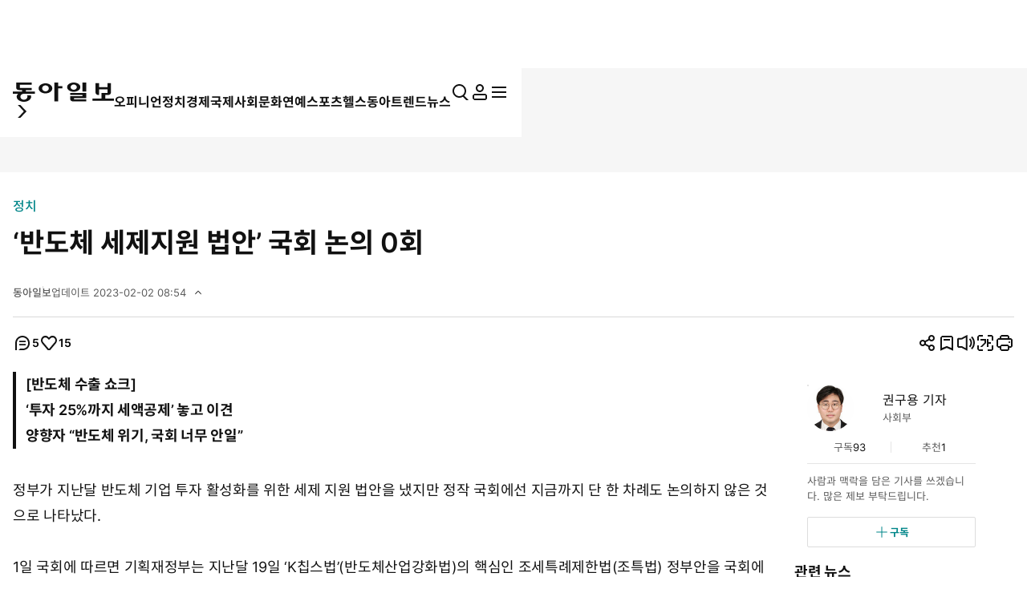

--- FILE ---
content_type: text/html; charset=UTF-8
request_url: https://spintop.donga.com/comment?jsoncallback=jQuery3700037921951663733466_1769144156407&m=pickbest&l=10&p=1&p3=news.donga.com&p4=117698837&p6=https%3A%2F%2Fwww.donga.com%2Fnews%2FPolitics%2Farticle%2Fall%2F20230202%2F117698837%2F1&p7=%E2%80%98%EB%B0%98%EB%8F%84%EC%B2%B4%20%EC%84%B8%EC%A0%9C%EC%A7%80%EC%9B%90%20%EB%B2%95%EC%95%88%E2%80%99%20%EA%B5%AD%ED%9A%8C%20%EB%85%BC%EC%9D%98%200%ED%9A%8C&p8=&s=pick&_=1769144156408
body_size: 1400
content:
jQuery3700037921951663733466_1769144156407( '<div class=\'best_comment_wrap\'><h3>추천 많은 댓글</h3><ul><li><article class=\'comment_item\'><header class=\'comment_head\'><button class=\'name\' data-user onclick=\"javascript: userReplyPopup(\'donga.com\', \'btjo0811\', \'bt\', \'\');\" ><strong>bt</strong></button><p>2023-02-02 05:23:51</p></header><div class=\'comment_body\'><p>이래서 국회무용론이 나오는것이다!</p></div><footer class=\'comment_foot\'><button class=\'btn_recommend\' onClick=\'javascript:return _spinTopRefer(\"news.donga.com\", \"117698837\", \"8113117\", \"agree\", \"추천\", \"기사콘텐츠 댓글\", \"기사뷰\");\' ><dl><dt><i class=\'ic\'><svg><use href=\'#ic-recommend\'></use></svg></i><span class=\'is_blind\'>추천</span></dt><dd  id=\'spinTopagree8113117\' class=\'spinTopagree8113117\'>22</dd></dl></button><button class=\'btn_recommend\' onClick=\'javascript:return _spinTopRefer(\"news.donga.com\", \"117698837\", \"8113117\", \"disagree\", \"비추천\", \"기사콘텐츠 댓글\", \"기사뷰\");\' );\' ><dl><dt><i class=\'ic\'><svg><use href=\'#ic-recommend\'></use></svg></i><span class=\'is_blind\'>비추천</span></dt><dd id=\'spinTopdisagree8113117\' class=\'spinTopdisagree8113117\'>0</dd></dl></button></footer></article><div class=\'etc\' id=\'spinTopList_8113117_best\' style=\'display:none;\'></div></li><li><article class=\'comment_item\'><header class=\'comment_head\'><button class=\'name\' data-user onclick=\"javascript: userReplyPopup(\'donga.com\', \'cddb09bf0bd0051737a9f76f6e7cb84102577bdb60386b35fee25316b761b4f5\', \'남욱\', \'\');\" ><strong>남욱</strong></button><p>2023-02-02 04:34:36</p></header><div class=\'comment_body\'><p>국회를  해삼하든지 3분의 1로 줄이든지</p></div><footer class=\'comment_foot\'><button class=\'btn_recommend\' onClick=\'javascript:return _spinTopRefer(\"news.donga.com\", \"117698837\", \"8113078\", \"agree\", \"추천\", \"기사콘텐츠 댓글\", \"기사뷰\");\' ><dl><dt><i class=\'ic\'><svg><use href=\'#ic-recommend\'></use></svg></i><span class=\'is_blind\'>추천</span></dt><dd  id=\'spinTopagree8113078\' class=\'spinTopagree8113078\'>18</dd></dl></button><button class=\'btn_recommend\' onClick=\'javascript:return _spinTopRefer(\"news.donga.com\", \"117698837\", \"8113078\", \"disagree\", \"비추천\", \"기사콘텐츠 댓글\", \"기사뷰\");\' );\' ><dl><dt><i class=\'ic\'><svg><use href=\'#ic-recommend\'></use></svg></i><span class=\'is_blind\'>비추천</span></dt><dd id=\'spinTopdisagree8113078\' class=\'spinTopdisagree8113078\'>0</dd></dl></button></footer></article><div class=\'etc\' id=\'spinTopList_8113078_best\' style=\'display:none;\'></div></li><li><article class=\'comment_item\'><header class=\'comment_head\'><button class=\'name\' data-user onclick=\"javascript: userReplyPopup(\'donga.com\', \'8f68168a93cee441794062d555b0eaddfdb2552848cdbf2bc696fe26c77cc8ea\', \'다산몽\', \'\');\" ><strong>다산몽</strong></button><p>2023-02-02 09:18:26</p></header><div class=\'comment_body\'><p>지금 있는 국회의원 전원과 국회를 없애 버려야 나라가 제대로 돌아간다. 국민들의 먹거리 조차 지들의 이익 추구를 위해 무시하고 있으니 저런 자들에게 국민의 혈세를 지급하고 사용하게 한다는 것은 있을 수 없는 일이다.</p></div><footer class=\'comment_foot\'><button class=\'btn_recommend\' onClick=\'javascript:return _spinTopRefer(\"news.donga.com\", \"117698837\", \"8114593\", \"agree\", \"추천\", \"기사콘텐츠 댓글\", \"기사뷰\");\' ><dl><dt><i class=\'ic\'><svg><use href=\'#ic-recommend\'></use></svg></i><span class=\'is_blind\'>추천</span></dt><dd  id=\'spinTopagree8114593\' class=\'spinTopagree8114593\'>4</dd></dl></button><button class=\'btn_recommend\' onClick=\'javascript:return _spinTopRefer(\"news.donga.com\", \"117698837\", \"8114593\", \"disagree\", \"비추천\", \"기사콘텐츠 댓글\", \"기사뷰\");\' );\' ><dl><dt><i class=\'ic\'><svg><use href=\'#ic-recommend\'></use></svg></i><span class=\'is_blind\'>비추천</span></dt><dd id=\'spinTopdisagree8114593\' class=\'spinTopdisagree8114593\'>0</dd></dl></button></footer></article><div class=\'etc\' id=\'spinTopList_8114593_best\' style=\'display:none;\'></div></li></ul><button class=\'btn btn_l w_full type_line primary\' data-target=\'modalComment\' data-event_name=\"click_content_event\" data-ep_button_name=\"전체 댓글보기\" data-ep_button_area=\"기사콘텐츠 댓글\" data-ep_button_category=\"기사뷰\">전체 댓글 보기 <span class=\'replyCnt\'></span></button></div>' ); 

--- FILE ---
content_type: text/html; charset=UTF-8
request_url: https://spintop.donga.com/comment?jsoncallback=jQuery3700037921951663733466_1769144156409&m=count&p3=news.donga.com&p4=117698837&_=1769144156410
body_size: 225
content:
jQuery3700037921951663733466_1769144156409( '5' ); 

--- FILE ---
content_type: text/html; charset=UTF-8
request_url: https://spintop.donga.com/comment?jsoncallback=jQuery3700037921951663733466_1769144156411&m=newsinfo&p3=news.donga.com&p4=117698837&_=1769144156412
body_size: 470
content:
jQuery3700037921951663733466_1769144156411( '{\"HEAD\":{\"STATUS\":\"ok\",\"SITE\":\"news.donga.com\",\"NEWSID\":\"117698837\"},\"DATA\":{\"site\":\"news.donga.com\",\"newsid\":\"117698837\",\"title\":\"\\u2018\\ubc18\\ub3c4\\uccb4 \\uc138\\uc81c\\uc9c0\\uc6d0 \\ubc95\\uc548\\u2019 \\uad6d\\ud68c \\ub17c\\uc758 0\\ud68c\",\"url\":\"https:\\/\\/www.donga.com\\/news\\/Politics\\/article\\/all\\/20230202\\/117698837\\/1\",\"image\":\"\",\"ref0\":2,\"ref1\":0,\"ref2\":0,\"ref3\":2,\"ref4\":0,\"ref5\":2,\"ref6\":11,\"ref7\":0}}' ); 

--- FILE ---
content_type: text/html; charset=UTF-8
request_url: https://spintop.donga.com/comment?jsoncallback=jQuery3700037921951663733466_1769144156413&m=formpicklist&l=10&p=1&p3=news.donga.com&p4=117698837&p6=https%3A%2F%2Fwww.donga.com%2Fnews%2FPolitics%2Farticle%2Fall%2F20230202%2F117698837%2F1&p7=%E2%80%98%EB%B0%98%EB%8F%84%EC%B2%B4%20%EC%84%B8%EC%A0%9C%EC%A7%80%EC%9B%90%20%EB%B2%95%EC%95%88%E2%80%99%20%EA%B5%AD%ED%9A%8C%20%EB%85%BC%EC%9D%98%200%ED%9A%8C&p8=&s=date&_=1769144156414
body_size: 3193
content:
jQuery3700037921951663733466_1769144156413( '<form method=\'post\' id=\'spinTopLayerWriteForm\' action=\'https://spintop.donga.com/comment\'  onSubmit=\'return _spinTopSubmit();\'><input type=\'hidden\' id=\'spinTopM\' name=\'m\' value=\'insert\'><input type=\'hidden\' name=\'p3\' id=\'spinTopP3\' value=\'news.donga.com\'><input type=\'hidden\' name=\'p4\' id=\'spinTopP4\' value=\'117698837\'><input type=\'hidden\' name=\'p6\' id=\'spinTopP6\' value=\'https://www.donga.com/news/Politics/article/all/20230202/117698837/1\'><input type=\'hidden\' name=\'p7\' id=\'spinTopP7\' value=\'‘반도체 세제지원 법안’ 국회 논의 0회\'><input type=\'hidden\' name=\'p8\' id=\'spinTopP8\' value=\'\'><div id=\'comment_input\' class=\'box input_box\'><textarea name=\'p9\' id=\'spinTopP9\' onClick=\'javascript:_spinTopP9Focus();\' placeholder=\'댓글은 300자까지 입력하실 수 있으며&#10연속 등록은 2회까지 가능합니다.\'></textarea><p class=\'input_count contextsize\'><span id=\'contextsize\'>0</span>/300</p><button class=\'btn btn_s type_basic\' data-event_name=\"click_content_event\" data-ep_button_name=\"댓글 등록\" data-ep_button_area=\"댓글리스트\" data-ep_button_category=\"기사뷰\">등록</button></div><div class=\'modal_msg_box\'><p class=\'txt\'>내 맘에 쏙 드는 공감 댓글을 쓴 회원이 있다면? <br>닉네임 클릭하고 \'회원 추천’으로 응원해 주세요.</p></div>  <div id=\'modal_notice_pop\'><div class=\'pop_wrap\'><p class=\'tit\'>스팸성 댓글 게시 방지<p><p class=\'desc\'>텍스트 붙여넣기 기능은 사용하실 수 없습니다.</p><div class=\'btn_area\'><button class=\'confirm_btn btn_l btn type_basic\' type=\'button\'>확인</button></div><button class=\'close_btn\' type=\'button\'><span class=\'is_blind\'>닫기</span><i class=\'ic\'><svg><use href=\'#ic-close\'></use></svg></i></button></div></div><input type=\'hidden\' name=\'sigCurrent\' id=\'sigCurrent\' value=\'20260123135600\'><input type=\'hidden\' name=\'sigPos\' id=\'sigPos\' value=\'23\'><input type=\'hidden\' name=\'sigSize\' id=\'sigSize\' value=\'30\'><input type=\'hidden\' name=\'sigToken\' id=\'sigToken\' value=\'8099996d9a83a68e7f7c6c57df99f4\'></form><script>$(\'#spinTopP9\').on(\'paste\', function() { $(\'#modal_notice_pop\').addClass(\'active\'); return false; });  $(\'#modal_notice_pop .close_btn\').on(\'click\', function () { $(\'#modal_notice_pop\').removeClass(\'active\');return false; }); $(\'#modal_notice_pop .confirm_btn\').on(\'click\', function () { $(\'#modal_notice_pop\').removeClass(\'active\');return false; });</script><nav class=\'list_order_tab\'><ul class=\'tab_list_wrap\' role=\'tablist\'><li class=\'tab_list_node is_active\' role=\'presentation\' data-sort=\'date\'><button role=\'tab\' aria-selected=\'true\' onClick=\'javascript:return _spinTopSetListSort(0);\' data-event_name=\"click_content_event\" data-ep_button_name=\"최신순\" data-ep_button_area=\"댓글리스트\" data-ep_button_category=\"기사뷰\">최신순</button></li><li class=\'tab_list_node\' role=\'presentation\' data-sort=\'agree\'><button role=\'tab\' onClick=\'javascript:return _spinTopSetListSort(1);\' data-event_name=\"click_content_event\" data-ep_button_name=\"추천순\" data-ep_button_area=\"댓글리스트\" data-ep_button_category=\"기사뷰\">추천순</button></li><li class=\'tab_list_node\' role=\'presentation\' data-sort=\'disagree\'><button role=\'tab\' onClick=\'javascript:return _spinTopSetListSort(2);\' data-event_name=\"click_content_event\" data-ep_button_name=\"비추천순\" data-ep_button_area=\"댓글리스트\" data-ep_button_category=\"기사뷰\">비추천순</button></li></ul></nav><ul class=\'comment_list\' id=\'spinTopLayerCommentList\'    data-total=\'5\'    data-p=\'1\'    data-l=\'10 \'   data-sort=\'date\' ><li><article class=\'comment_item\' data-seq=\'1\' id=\'comment_8120335\'><header class=\'comment_head\'><button class=\'name\' data-user onclick=\"javascript: userReplyPopup(\'donga.com\', \'d96059ab368a31b75f1e776ec9ed969bb7b1abbf40094dc477a5a64f825e80f7\', \'jelee\', \'\');\" data-event_name=\"click_content_event\" data-ep_button_name=\"댓글작성자\" data-ep_button_area=\"댓글리스트\" data-ep_button_category=\"기사뷰\"><strong class=\'nicknameArea\'>jelee</strong></button><p class=\'createdate\'>2023-02-02 23:29:11</p></header><div class=\'comment_body\'><p class=\'comment\'>나라의 해악질만 하는 국해의 권한을 대폭 줄려라. 의원수도 반으로 줄이고 모던 특해도 모두 없에라. 국회는 꼭 있어야 할 부서가 되어야 하는데 있으나 마나한 부서도 아니고 있어서 해가되는 부서이니 모던권한은 정부로 넘겨라.</p></div><footer class=\'comment_foot\'><button class=\'btn_comment\' data-target=\'modalComment\' onClick=\'javascript:return _spinTopWriteReplyOn(\"news.donga.com\", \"117698837\", \"8120335\", 0);\'><dl><dt>답글</dt><dd id=\'spinTopReplyCnt_8120335\' class=\'spinTopReplyCnt_8120335\'>0<span class=\'is_blind\'>개</span></dd></dl></button><button class=\'btn_recommend\' onClick=\'javascript:return _spinTopRefer(\"news.donga.com\", \"117698837\", \"8120335\", \"agree\", \"추천\", \"댓글리스트\", \"기사뷰\");\' ><dl><dt><i class=\'ic\'><svg><use href=\'#ic-recommend\'></use></svg></i><span class=\'is_blind\'>추천</span></dt><dd  id=\'spinTopagree8120335\' class=\'spinTopagree8120335\'>0</dd></dl></button><button class=\'btn_recommend\' onClick=\'javascript:return _spinTopRefer(\"news.donga.com\", \"117698837\", \"8120335\", \"disagree\", \"비추천\", \"댓글리스트\", \"기사뷰\");\' );\' ><dl><dt><i class=\'ic\'><svg><use href=\'#ic-recommend\'></use></svg></i><span class=\'is_blind\'>비추천</span></dt><dd id=\'spinTopdisagree8120335\' class=\'spinTopdisagree8120335\'>0</dd></dl></button></footer></article><div class=\'etc\' id=\'spinTopList_8120335\' style=\'display:none;\'></li></div></div><li><article class=\'comment_item\' data-seq=\'2\' id=\'comment_8114992\'><header class=\'comment_head\'><button class=\'name\' data-user onclick=\"javascript: userReplyPopup(\'naver.com\', \'86047904\', \'바른마음\', \'\');\" data-event_name=\"click_content_event\" data-ep_button_name=\"댓글작성자\" data-ep_button_area=\"댓글리스트\" data-ep_button_category=\"기사뷰\"><i class=\'ic level\'><svg><use href=\'#ic-level-bronze\'></use></svg></i><strong class=\'nicknameArea\'>바른마음</strong></button><p class=\'createdate\'>2023-02-02 10:08:10</p></header><div class=\'comment_body\'><p class=\'comment\'>이재명 같은 패악하고 저질스런 놈을 한두놈도 아니고 160명이나 국회의원으로으로 채워놓은 국민수준이니 어쩌겠는가? 아마 남미 수준의 패망이 멀지 않은것같다. 그나마  윤대통령의 집권이 한가닥 희망이다. 개돼지 취급받고도 맹종하는 인간들이 나라를 망치고 있다.한심하다!</p></div><footer class=\'comment_foot\'><button class=\'btn_comment\' data-target=\'modalComment\' onClick=\'javascript:return _spinTopWriteReplyOn(\"news.donga.com\", \"117698837\", \"8114992\", 0);\'><dl><dt>답글</dt><dd id=\'spinTopReplyCnt_8114992\' class=\'spinTopReplyCnt_8114992\'>0<span class=\'is_blind\'>개</span></dd></dl></button><button class=\'btn_recommend\' onClick=\'javascript:return _spinTopRefer(\"news.donga.com\", \"117698837\", \"8114992\", \"agree\", \"추천\", \"댓글리스트\", \"기사뷰\");\' ><dl><dt><i class=\'ic\'><svg><use href=\'#ic-recommend\'></use></svg></i><span class=\'is_blind\'>추천</span></dt><dd  id=\'spinTopagree8114992\' class=\'spinTopagree8114992\'>2</dd></dl></button><button class=\'btn_recommend\' onClick=\'javascript:return _spinTopRefer(\"news.donga.com\", \"117698837\", \"8114992\", \"disagree\", \"비추천\", \"댓글리스트\", \"기사뷰\");\' );\' ><dl><dt><i class=\'ic\'><svg><use href=\'#ic-recommend\'></use></svg></i><span class=\'is_blind\'>비추천</span></dt><dd id=\'spinTopdisagree8114992\' class=\'spinTopdisagree8114992\'>0</dd></dl></button></footer></article><div class=\'etc\' id=\'spinTopList_8114992\' style=\'display:none;\'></li></div></div><li><article class=\'comment_item\' data-seq=\'3\' id=\'comment_8114593\'><header class=\'comment_head\'><button class=\'name\' data-user onclick=\"javascript: userReplyPopup(\'donga.com\', \'8f68168a93cee441794062d555b0eaddfdb2552848cdbf2bc696fe26c77cc8ea\', \'다산몽\', \'\');\" data-event_name=\"click_content_event\" data-ep_button_name=\"댓글작성자\" data-ep_button_area=\"댓글리스트\" data-ep_button_category=\"기사뷰\"><strong class=\'nicknameArea\'>다산몽</strong></button><p class=\'createdate\'>2023-02-02 09:18:26</p></header><div class=\'comment_body\'><p class=\'comment\'>지금 있는 국회의원 전원과 국회를 없애 버려야 나라가 제대로 돌아간다.<br>국민들의 먹거리 조차 지들의 이익 추구를 위해 무시하고 있으니 저런 자들에게 국민의 혈세를 지급하고 사용하게 한다는 것은 있을 수 없는 일이다.</p></div><footer class=\'comment_foot\'><button class=\'btn_comment\' data-target=\'modalComment\' onClick=\'javascript:return _spinTopWriteReplyOn(\"news.donga.com\", \"117698837\", \"8114593\", 0);\'><dl><dt>답글</dt><dd id=\'spinTopReplyCnt_8114593\' class=\'spinTopReplyCnt_8114593\'>0<span class=\'is_blind\'>개</span></dd></dl></button><button class=\'btn_recommend\' onClick=\'javascript:return _spinTopRefer(\"news.donga.com\", \"117698837\", \"8114593\", \"agree\", \"추천\", \"댓글리스트\", \"기사뷰\");\' ><dl><dt><i class=\'ic\'><svg><use href=\'#ic-recommend\'></use></svg></i><span class=\'is_blind\'>추천</span></dt><dd  id=\'spinTopagree8114593\' class=\'spinTopagree8114593\'>4</dd></dl></button><button class=\'btn_recommend\' onClick=\'javascript:return _spinTopRefer(\"news.donga.com\", \"117698837\", \"8114593\", \"disagree\", \"비추천\", \"댓글리스트\", \"기사뷰\");\' );\' ><dl><dt><i class=\'ic\'><svg><use href=\'#ic-recommend\'></use></svg></i><span class=\'is_blind\'>비추천</span></dt><dd id=\'spinTopdisagree8114593\' class=\'spinTopdisagree8114593\'>0</dd></dl></button></footer></article><div class=\'etc\' id=\'spinTopList_8114593\' style=\'display:none;\'></li></div></div><li><article class=\'comment_item\' data-seq=\'4\' id=\'comment_8113117\'><header class=\'comment_head\'><button class=\'name\' data-user onclick=\"javascript: userReplyPopup(\'donga.com\', \'btjo0811\', \'bt\', \'\');\" data-event_name=\"click_content_event\" data-ep_button_name=\"댓글작성자\" data-ep_button_area=\"댓글리스트\" data-ep_button_category=\"기사뷰\"><strong class=\'nicknameArea\'>bt</strong></button><p class=\'createdate\'>2023-02-02 05:23:51</p></header><div class=\'comment_body\'><p class=\'comment\'>이래서 국회무용론이 나오는것이다!</p></div><footer class=\'comment_foot\'><button class=\'btn_comment\' data-target=\'modalComment\' onClick=\'javascript:return _spinTopWriteReplyOn(\"news.donga.com\", \"117698837\", \"8113117\", 0);\'><dl><dt>답글</dt><dd id=\'spinTopReplyCnt_8113117\' class=\'spinTopReplyCnt_8113117\'>0<span class=\'is_blind\'>개</span></dd></dl></button><button class=\'btn_recommend\' onClick=\'javascript:return _spinTopRefer(\"news.donga.com\", \"117698837\", \"8113117\", \"agree\", \"추천\", \"댓글리스트\", \"기사뷰\");\' ><dl><dt><i class=\'ic\'><svg><use href=\'#ic-recommend\'></use></svg></i><span class=\'is_blind\'>추천</span></dt><dd  id=\'spinTopagree8113117\' class=\'spinTopagree8113117\'>22</dd></dl></button><button class=\'btn_recommend\' onClick=\'javascript:return _spinTopRefer(\"news.donga.com\", \"117698837\", \"8113117\", \"disagree\", \"비추천\", \"댓글리스트\", \"기사뷰\");\' );\' ><dl><dt><i class=\'ic\'><svg><use href=\'#ic-recommend\'></use></svg></i><span class=\'is_blind\'>비추천</span></dt><dd id=\'spinTopdisagree8113117\' class=\'spinTopdisagree8113117\'>0</dd></dl></button></footer></article><div class=\'etc\' id=\'spinTopList_8113117\' style=\'display:none;\'></li></div></div><li><article class=\'comment_item\' data-seq=\'5\' id=\'comment_8113078\'><header class=\'comment_head\'><button class=\'name\' data-user onclick=\"javascript: userReplyPopup(\'donga.com\', \'cddb09bf0bd0051737a9f76f6e7cb84102577bdb60386b35fee25316b761b4f5\', \'남욱\', \'\');\" data-event_name=\"click_content_event\" data-ep_button_name=\"댓글작성자\" data-ep_button_area=\"댓글리스트\" data-ep_button_category=\"기사뷰\"><strong class=\'nicknameArea\'>남욱</strong></button><p class=\'createdate\'>2023-02-02 04:34:36</p></header><div class=\'comment_body\'><p class=\'comment\'>국회를  해삼하든지 3분의 1로 줄이든지</p></div><footer class=\'comment_foot\'><button class=\'btn_comment\' data-target=\'modalComment\' onClick=\'javascript:return _spinTopWriteReplyOn(\"news.donga.com\", \"117698837\", \"8113078\", 0);\'><dl><dt>답글</dt><dd id=\'spinTopReplyCnt_8113078\' class=\'spinTopReplyCnt_8113078\'>0<span class=\'is_blind\'>개</span></dd></dl></button><button class=\'btn_recommend\' onClick=\'javascript:return _spinTopRefer(\"news.donga.com\", \"117698837\", \"8113078\", \"agree\", \"추천\", \"댓글리스트\", \"기사뷰\");\' ><dl><dt><i class=\'ic\'><svg><use href=\'#ic-recommend\'></use></svg></i><span class=\'is_blind\'>추천</span></dt><dd  id=\'spinTopagree8113078\' class=\'spinTopagree8113078\'>18</dd></dl></button><button class=\'btn_recommend\' onClick=\'javascript:return _spinTopRefer(\"news.donga.com\", \"117698837\", \"8113078\", \"disagree\", \"비추천\", \"댓글리스트\", \"기사뷰\");\' );\' ><dl><dt><i class=\'ic\'><svg><use href=\'#ic-recommend\'></use></svg></i><span class=\'is_blind\'>비추천</span></dt><dd id=\'spinTopdisagree8113078\' class=\'spinTopdisagree8113078\'>0</dd></dl></button></footer></article><div class=\'etc\' id=\'spinTopList_8113078\' style=\'display:none;\'></li></div></div></ul>' ); 

--- FILE ---
content_type: text/html; charset=UTF-8
request_url: https://www.donga.com/news/getActionInfo
body_size: 79
content:
{"emotion":{"20230202\/117698837":"15"}}

--- FILE ---
content_type: text/html; charset=UTF-8
request_url: https://www.donga.com/news/getFavoriteInfo
body_size: 201
content:
{"HEAD":{"STATUS":"ok"},"DATA":{"gudok":{"9dragon@donga.com":"93","70040100000001":"1,007","70030000000935":"777","70010000001020":"688","70020000000285":"508","70070000001126":"206","70080100000006":"23","70080000000432":"5","70010000001072":"31","70010000001027":"75","70040100000034":"189","70040100000250":"112"}}}

--- FILE ---
content_type: text/html; charset=UTF-8
request_url: https://www.donga.com/news/getFavoriteInfo
body_size: 105
content:
{"HEAD":{"STATUS":"ok"},"DATA":{"reporter":{"9dragon@donga.com":"1"}}}

--- FILE ---
content_type: text/html; charset=utf-8
request_url: https://www.google.com/recaptcha/api2/aframe
body_size: 269
content:
<!DOCTYPE HTML><html><head><meta http-equiv="content-type" content="text/html; charset=UTF-8"></head><body><script nonce="9urLU_6XMJT1EQT7kJRBLQ">/** Anti-fraud and anti-abuse applications only. See google.com/recaptcha */ try{var clients={'sodar':'https://pagead2.googlesyndication.com/pagead/sodar?'};window.addEventListener("message",function(a){try{if(a.source===window.parent){var b=JSON.parse(a.data);var c=clients[b['id']];if(c){var d=document.createElement('img');d.src=c+b['params']+'&rc='+(localStorage.getItem("rc::a")?sessionStorage.getItem("rc::b"):"");window.document.body.appendChild(d);sessionStorage.setItem("rc::e",parseInt(sessionStorage.getItem("rc::e")||0)+1);localStorage.setItem("rc::h",'1769144162997');}}}catch(b){}});window.parent.postMessage("_grecaptcha_ready", "*");}catch(b){}</script></body></html>

--- FILE ---
content_type: application/x-javascript
request_url: https://yellow.contentsfeed.com/RealMedia/ads/adstream_jx.ads/www.donga.com/main@x95
body_size: 480
content:
document.write ('<a href="//yellow.contentsfeed.com/RealMedia/ads/click_lx.ads/www.donga.com/main/L18/420819743/x95/donga/trafficchecking_191018/trafficchecking_191018.html/41346d6e6a476c792f31304143502b57" target="_blank" >\n');
document.write ('<img src="https://image.donga.com/adma/donga/191018_trafficchecking_dot.gif" alt="" border="0"></a>\n');
document.write ('\n');


--- FILE ---
content_type: application/javascript; charset=utf-8
request_url: https://fundingchoicesmessages.google.com/f/AGSKWxXsmVJGQicyYbmJFHkkypASVPrr3aXBZWIQwZ26OgWJHuc-a3CnQAh50408b8Kw0dQe0tOPYYh-zvAEk0GXmaQR3QMxH9z0Fiei_36leQtIHeUQublnZ5nx1ktpXoYjRZDxS5VwEFP4OxpQM4GNPtCdryYsv0b0QFiUojjqpupbc48cZ4OyIN9kXazB/_/ad_side./globalad.&showad=/img-advert-/ad-api-
body_size: -1289
content:
window['eb7b3f36-ddbd-4d1e-a800-d96529bc393d'] = true;

--- FILE ---
content_type: application/x-javascript
request_url: https://yellow.contentsfeed.com/RealMedia/ads/adstream_jx.ads/www.donga.com/news@Top
body_size: 451
content:
document.write ('<!-- /106061858/DA_pc_article_c_top_970x250 -->\n');
document.write ('<div id=');
document.write ("'");
document.write ('div-gpt-ad-1710268566163-0');
document.write ("'");
document.write (' style=');
document.write ("'");
document.write ('min-width: 300px; min-height: 90px;');
document.write ("'");
document.write ('></div>');
